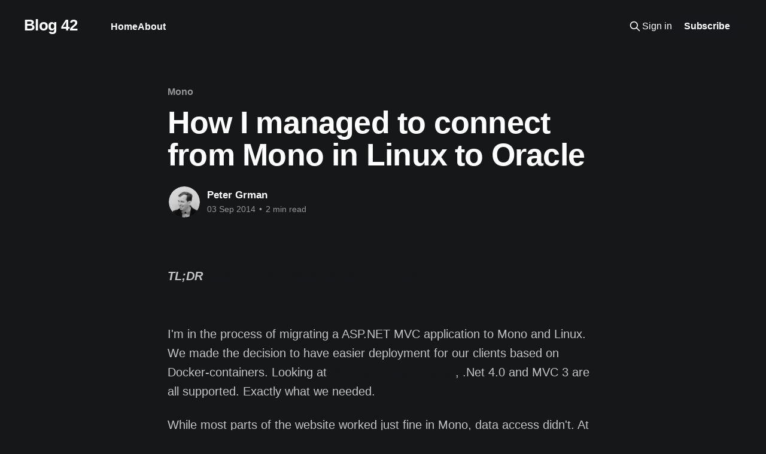

--- FILE ---
content_type: text/html; charset=utf-8
request_url: https://peter.grman.at/how-i-managed-to-connect-from-mono-in-linux-to-oracle/
body_size: 7311
content:
<!DOCTYPE html>
<html lang="en" class="dark-mode">
<head>

    <title>How I managed to connect from Mono in Linux to Oracle</title>
    <meta charset="utf-8" />
    <meta http-equiv="X-UA-Compatible" content="IE=edge" />
    <meta name="HandheldFriendly" content="True" />
    <meta name="viewport" content="width=device-width, initial-scale=1.0" />
    
    <link rel="preload" as="style" href="/assets/built/screen.css?v=12b49615f5" />
    <link rel="preload" as="script" href="/assets/built/casper.js?v=12b49615f5" />

    <link rel="stylesheet" type="text/css" href="/assets/built/screen.css?v=12b49615f5" />

    <link rel="canonical" href="https://peter.grman.at/how-i-managed-to-connect-from-mono-in-linux-to-oracle/">
    <meta name="referrer" content="no-referrer-when-downgrade">
    
    <meta property="og:site_name" content="Blog 42">
    <meta property="og:type" content="article">
    <meta property="og:title" content="How I managed to connect from Mono in Linux to Oracle">
    <meta property="og:description" content="TL;DR How to connect Mono in Linux to Oracle



I&#x27;m in the process of migrating a ASP.NET MVC application to Mono and Linux. We made the decision to have easier deployment for our clients based on Docker-containers. Looking at Mono&#x27;s compatibility list, .Net 4.0 and MVC 3">
    <meta property="og:url" content="https://peter.grman.at/how-i-managed-to-connect-from-mono-in-linux-to-oracle/">
    <meta property="og:image" content="https://images.unsplash.com/photo-1472148083604-64f1084980b9?ixlib&#x3D;rb-0.3.5&amp;q&#x3D;80&amp;fm&#x3D;jpg&amp;crop&#x3D;entropy&amp;cs&#x3D;tinysrgb&amp;w&#x3D;1080&amp;fit&#x3D;max&amp;s&#x3D;4547caf78cde9f6d93eb55b96dc076ca">
    <meta property="article:published_time" content="2014-09-03T17:11:00.000Z">
    <meta property="article:modified_time" content="2018-04-02T22:52:02.000Z">
    <meta property="article:tag" content="Mono">
    <meta property="article:tag" content="Oracle">
    <meta property="article:tag" content="C#">
    <meta property="article:tag" content="Linux">
    <meta property="article:tag" content="Docker">
    
    <meta property="article:publisher" content="https://www.facebook.com/grmanp">
    <meta name="twitter:card" content="summary_large_image">
    <meta name="twitter:title" content="How I managed to connect from Mono in Linux to Oracle">
    <meta name="twitter:description" content="TL;DR How to connect Mono in Linux to Oracle



I&#x27;m in the process of migrating a ASP.NET MVC application to Mono and Linux. We made the decision to have easier deployment for our clients based on Docker-containers. Looking at Mono&#x27;s compatibility list, .Net 4.0 and MVC 3">
    <meta name="twitter:url" content="https://peter.grman.at/how-i-managed-to-connect-from-mono-in-linux-to-oracle/">
    <meta name="twitter:image" content="https://images.unsplash.com/photo-1472148083604-64f1084980b9?ixlib&#x3D;rb-0.3.5&amp;q&#x3D;80&amp;fm&#x3D;jpg&amp;crop&#x3D;entropy&amp;cs&#x3D;tinysrgb&amp;w&#x3D;1080&amp;fit&#x3D;max&amp;s&#x3D;4547caf78cde9f6d93eb55b96dc076ca">
    <meta name="twitter:label1" content="Written by">
    <meta name="twitter:data1" content="Peter Grman">
    <meta name="twitter:label2" content="Filed under">
    <meta name="twitter:data2" content="Mono, Oracle, C#, Linux, Docker">
    <meta name="twitter:site" content="@grmanp">
    <meta property="og:image:width" content="1080">
    <meta property="og:image:height" content="720">
    
    <script type="application/ld+json">
{
    "@context": "https://schema.org",
    "@type": "Article",
    "publisher": {
        "@type": "Organization",
        "name": "Blog 42",
        "url": "https://peter.grman.at/",
        "logo": {
            "@type": "ImageObject",
            "url": "https://peter.grman.at/favicon.ico",
            "width": 48,
            "height": 48
        }
    },
    "author": {
        "@type": "Person",
        "name": "Peter Grman",
        "image": {
            "@type": "ImageObject",
            "url": "https://www.gravatar.com/avatar/0d49c0343ea2c06aff6349ecf2ea6665?s=250&r=x&d=mp",
            "width": 250,
            "height": 250
        },
        "url": "https://peter.grman.at/author/peter/",
        "sameAs": []
    },
    "headline": "How I managed to connect from Mono in Linux to Oracle",
    "url": "https://peter.grman.at/how-i-managed-to-connect-from-mono-in-linux-to-oracle/",
    "datePublished": "2014-09-03T17:11:00.000Z",
    "dateModified": "2018-04-02T22:52:02.000Z",
    "image": {
        "@type": "ImageObject",
        "url": "https://images.unsplash.com/photo-1472148083604-64f1084980b9?ixlib=rb-0.3.5&q=80&fm=jpg&crop=entropy&cs=tinysrgb&w=1080&fit=max&s=4547caf78cde9f6d93eb55b96dc076ca",
        "width": 1080,
        "height": 720
    },
    "keywords": "Mono, Oracle, C#, Linux, Docker",
    "description": "\n\n\nTL;DR How to connect Mono in Linux to Oracle\n\n\n\nI&#x27;m in the process of migrating a ASP.NET MVC application to Mono and Linux. We made the decision to have easier deployment for our clients based on Docker-containers. Looking at Mono&#x27;s compatibility list, .Net 4.0 and MVC 3 are all supported. Exactly what we needed.\n\n\nWhile most parts of the website worked just fine in Mono, data access didn&#x27;t. At first we needed to migrate from Entity Framework 5 to ServiceStack OrmLite. This turned out to be ",
    "mainEntityOfPage": "https://peter.grman.at/how-i-managed-to-connect-from-mono-in-linux-to-oracle/"
}
    </script>

    <meta name="generator" content="Ghost 6.14">
    <link rel="alternate" type="application/rss+xml" title="Blog 42" href="https://peter.grman.at/rss/">
    <script defer src="https://cdn.jsdelivr.net/ghost/portal@~2.56/umd/portal.min.js" data-i18n="true" data-ghost="https://peter.grman.at/" data-key="a82dfc8fc60a11fb4fc882bac1" data-api="https://peter.grman.at/ghost/api/content/" data-locale="en" crossorigin="anonymous"></script><style id="gh-members-styles">.gh-post-upgrade-cta-content,
.gh-post-upgrade-cta {
    display: flex;
    flex-direction: column;
    align-items: center;
    font-family: -apple-system, BlinkMacSystemFont, 'Segoe UI', Roboto, Oxygen, Ubuntu, Cantarell, 'Open Sans', 'Helvetica Neue', sans-serif;
    text-align: center;
    width: 100%;
    color: #ffffff;
    font-size: 16px;
}

.gh-post-upgrade-cta-content {
    border-radius: 8px;
    padding: 40px 4vw;
}

.gh-post-upgrade-cta h2 {
    color: #ffffff;
    font-size: 28px;
    letter-spacing: -0.2px;
    margin: 0;
    padding: 0;
}

.gh-post-upgrade-cta p {
    margin: 20px 0 0;
    padding: 0;
}

.gh-post-upgrade-cta small {
    font-size: 16px;
    letter-spacing: -0.2px;
}

.gh-post-upgrade-cta a {
    color: #ffffff;
    cursor: pointer;
    font-weight: 500;
    box-shadow: none;
    text-decoration: underline;
}

.gh-post-upgrade-cta a:hover {
    color: #ffffff;
    opacity: 0.8;
    box-shadow: none;
    text-decoration: underline;
}

.gh-post-upgrade-cta a.gh-btn {
    display: block;
    background: #ffffff;
    text-decoration: none;
    margin: 28px 0 0;
    padding: 8px 18px;
    border-radius: 4px;
    font-size: 16px;
    font-weight: 600;
}

.gh-post-upgrade-cta a.gh-btn:hover {
    opacity: 0.92;
}</style>
    <script defer src="https://cdn.jsdelivr.net/ghost/sodo-search@~1.8/umd/sodo-search.min.js" data-key="a82dfc8fc60a11fb4fc882bac1" data-styles="https://cdn.jsdelivr.net/ghost/sodo-search@~1.8/umd/main.css" data-sodo-search="https://peter.grman.at/" data-locale="en" crossorigin="anonymous"></script>
    
    <link href="https://peter.grman.at/webmentions/receive/" rel="webmention">
    <script defer src="/public/cards.min.js?v=12b49615f5"></script>
    <link rel="stylesheet" type="text/css" href="/public/cards.min.css?v=12b49615f5">
    <script defer src="/public/member-attribution.min.js?v=12b49615f5"></script><style>:root {--ghost-accent-color: #15171A;}</style>
    <script async defer data-website-id="bbe52942-c91d-4064-b1a8-6d6f85968a3e" src="https://a.grman.at/umami.js"></script>

<!-- Custom Styles -->
<style type="text/css">
    .nav li a { font-weight: bold; }
</style>

</head>
<body class="post-template tag-mono tag-oracle tag-c-sharp tag-linux tag-docker is-head-left-logo has-sans-body">
<div class="viewport">

    <header id="gh-head" class="gh-head outer">
        <div class="gh-head-inner inner">
            <div class="gh-head-brand">
                <a class="gh-head-logo no-image" href="https://peter.grman.at">
                        Blog 42
                </a>
                <button class="gh-search gh-icon-btn" aria-label="Search this site" data-ghost-search><svg xmlns="http://www.w3.org/2000/svg" fill="none" viewBox="0 0 24 24" stroke="currentColor" stroke-width="2" width="20" height="20"><path stroke-linecap="round" stroke-linejoin="round" d="M21 21l-6-6m2-5a7 7 0 11-14 0 7 7 0 0114 0z"></path></svg></button>
                <button class="gh-burger" aria-label="Main Menu"></button>
            </div>

            <nav class="gh-head-menu">
                <ul class="nav">
    <li class="nav-home"><a href="https://peter.grman.at/">Home</a></li>
    <li class="nav-about"><a href="https://peter.grman.at/about/">About</a></li>
</ul>

            </nav>

            <div class="gh-head-actions">
                    <button class="gh-search gh-icon-btn" aria-label="Search this site" data-ghost-search><svg xmlns="http://www.w3.org/2000/svg" fill="none" viewBox="0 0 24 24" stroke="currentColor" stroke-width="2" width="20" height="20"><path stroke-linecap="round" stroke-linejoin="round" d="M21 21l-6-6m2-5a7 7 0 11-14 0 7 7 0 0114 0z"></path></svg></button>
                    <div class="gh-head-members">
                                <a class="gh-head-link" href="#/portal/signin" data-portal="signin">Sign in</a>
                                <a class="gh-head-button" href="#/portal/signup" data-portal="signup">Subscribe</a>
                    </div>
            </div>
        </div>
    </header>

    <div class="site-content">
        



<main id="site-main" class="site-main">
<article class="article post tag-mono tag-oracle tag-c-sharp tag-linux tag-docker ">

    <header class="article-header gh-canvas">

        <div class="article-tag post-card-tags">
                <span class="post-card-primary-tag">
                    <a href="/tag/mono/">Mono</a>
                </span>
        </div>

        <h1 class="article-title">How I managed to connect from Mono in Linux to Oracle</h1>


        <div class="article-byline">
        <section class="article-byline-content">

            <ul class="author-list instapaper_ignore">
                <li class="author-list-item">
                    <a href="/author/peter/" class="author-avatar" aria-label="Read more of Peter Grman">
                        <img class="author-profile-image" src="https://www.gravatar.com/avatar/0d49c0343ea2c06aff6349ecf2ea6665?s&#x3D;250&amp;r&#x3D;x&amp;d&#x3D;mp" alt="Peter Grman" />
                    </a>
                </li>
            </ul>

            <div class="article-byline-meta">
                <h4 class="author-name"><a href="/author/peter/">Peter Grman</a></h4>
                <div class="byline-meta-content">
                    <time class="byline-meta-date" datetime="2014-09-03">03 Sep 2014</time>
                        <span class="byline-reading-time"><span class="bull">&bull;</span> 2 min read</span>
                </div>
            </div>

        </section>
        </div>


    </header>

    <section class="gh-content gh-canvas">
        <!--kg-card-begin: markdown--><blockquote>
<p><strong>TL;DR</strong> <a href="https://peter.grman.at/how-to-connect-mono-in-linux-to-oracle/">How to connect Mono in Linux to Oracle</a></p>
</blockquote>
<p>I'm in the process of migrating a ASP.NET MVC application to Mono and Linux. We made the decision to have easier deployment for our clients based on Docker-containers. Looking at <a href="http://www.mono-project.com/docs/about-mono/compatibility/?ref=peter.grman.at">Mono's compatibility list</a>, .Net 4.0 and MVC 3  are all supported. Exactly what we needed.</p>
<p>While most parts of the website worked just fine in Mono, data access didn't. At first we needed to migrate from Entity Framework 5 to ServiceStack OrmLite. This turned out to be in many ways also an advantage in the end. <code>UPDATE</code> and <code>DELETE</code> statements as well as general CRUD was much easier. We implemented most of the rest via Views and Functions in Oracle directly.</p>
<p>At first I was looking at some StackOverflow questions how I could start this:</p>
<ul>
<li><a href="http://stackoverflow.com/questions/2422316/how-to-configure-oracle-instantclient-for-mono?ref=peter.grman.at">How to configure oracle instantclient for mono?</a></li>
<li><a href="http://stackoverflow.com/questions/2645934/can-i-connect-to-an-oracle-database-in-a-way-that-will-work-in-a-mono-environmen?ref=peter.grman.at">Can I connect to an Oracle database in a way that will work in a Mono environment (on Linux) and in a ClickOnce deployment (on Windows)?</a></li>
<li><a href="http://stackoverflow.com/questions/11366695/how-do-i-use-oracle-from-net?ref=peter.grman.at">How do I use Oracle from .NET?</a></li>
</ul>
<p>I tried to use <code>ServiceStack.OrmLite.Oracle</code> and all the information I got from StackOverflow to access the Oracle database. But it turned out, I was totally of the track. I was in fact so far off that it took me almost half a week to get back and solve this, rather trivial problem. Forget everything written in those posts, the reality is much simpler.</p>
<p>The problem for <code>ServiceStack.OrmLite.Oracle</code> was, that they referenced the old Oracle client. Not the managed version but the one which exists in an x64 and x86 version and requires the full Oracle client to be installed. Trying out all the tricks didn't help me. I ended up with different exceptions in Linux with libraries missing, file headers being wrong,...</p>
<h2 id="thesolution">The Solution</h2>
<blockquote>
<p><strong>Attention!</strong> This solution might bring problems with it if you need timezone aware TimeStamps and TimeSpans in Oracle. Use it with caution.</p>
</blockquote>
<p>In the end, I took <code>ServiceStack.OrmLite.Oracle</code> and modified it to reference Oracle's new managed driver. For it to work, I had to remove the <code>OracleTimestampConverter</code>, because Oracle's managed driver doesn't have the <code>GetClientInfo</code> function in the <code>OracleGlobalization</code> class. The code changes can be seen on <a href="https://github.com/Grman-IT-Solutions/ServiceStack.OrmLite/tree/OracleManagedDataAccess?ref=peter.grman.at">GitHub</a>. I've also published these changes as a package on <a href="https://www.nuget.org/packages/ServiceStack.OrmLite.Oracle.Managed/?ref=peter.grman.at">NuGet</a>.</p>
<p>The beauty of this solution is that you don't need anything extra anymore. You can take for instance my <a href="https://hub.docker.com/u/pgrm/ubuntu-mono?ref=peter.grman.at">Ubuntu-mono Docker image</a>, configure your driver and ConnectionString in <code>web.config</code></p>
<pre><code>&lt;system.data&gt;
  &lt;DbProviderFactories&gt;
    &lt;remove invariant=&quot;Oracle.ManagedDataAccess.Client&quot; /&gt;
    &lt;!-- If any should be in the machine.config --&gt;
    &lt;add name=&quot;Oracle Data Provider for .NET&quot; invariant=&quot;Oracle.ManagedDataAccess.Client&quot; description=&quot;Oracle Data Provider for .NET&quot; type=&quot;Oracle.ManagedDataAccess.Client.OracleClientFactory, Oracle.ManagedDataAccess, Version=4.121.1.0, Culture=neutral&quot; /&gt;
  &lt;/DbProviderFactories&gt;
&lt;/system.data&gt;
&lt;connectionStrings&gt;
  &lt;clear /&gt;
  &lt;add name=&quot;OracleContext&quot; providerName=&quot;Oracle.ManagedDataAccess.Client&quot; connectionString=&quot;DATA SOURCE=&lt;IP_ADDRESS&gt;:1521/XE;PASSWORD=&lt;PASSWORD&gt;;USER ID=&lt;USER_ID&gt;;Connection Timeout=600;Validate Connection=true&quot; /&gt;
&lt;/connectionStrings&gt;
</code></pre>
<p>... and it is <strong>WORKING</strong>!</p>
<!--kg-card-end: markdown-->
    </section>


</article>
</main>

    <section class="footer-cta outer">
        <div class="inner">
            <h2 class="footer-cta-title">Sign up for more like this.</h2>
            <a class="footer-cta-button" href="#/portal" data-portal>
                <div class="footer-cta-input">Enter your email</div>
                <span>Subscribe</span>
            </a>
        </div>
    </section>



            <aside class="read-more-wrap outer">
                <div class="read-more inner">
                        
<article class="post-card post">

    <a class="post-card-image-link" href="/upgrading-postgres-docker-containers/">

        <img class="post-card-image"
            srcset="https://images.unsplash.com/photo-1604754742629-3e5728249d73?crop&#x3D;entropy&amp;cs&#x3D;tinysrgb&amp;fit&#x3D;max&amp;fm&#x3D;jpg&amp;ixid&#x3D;MnwxMTc3M3wwfDF8c2VhcmNofDF8fHVwZ3JhZGV8ZW58MHx8fHwxNjQ5MDI4NzI1&amp;ixlib&#x3D;rb-1.2.1&amp;q&#x3D;80&amp;w&#x3D;300 300w,
                    https://images.unsplash.com/photo-1604754742629-3e5728249d73?crop&#x3D;entropy&amp;cs&#x3D;tinysrgb&amp;fit&#x3D;max&amp;fm&#x3D;jpg&amp;ixid&#x3D;MnwxMTc3M3wwfDF8c2VhcmNofDF8fHVwZ3JhZGV8ZW58MHx8fHwxNjQ5MDI4NzI1&amp;ixlib&#x3D;rb-1.2.1&amp;q&#x3D;80&amp;w&#x3D;600 600w,
                    https://images.unsplash.com/photo-1604754742629-3e5728249d73?crop&#x3D;entropy&amp;cs&#x3D;tinysrgb&amp;fit&#x3D;max&amp;fm&#x3D;jpg&amp;ixid&#x3D;MnwxMTc3M3wwfDF8c2VhcmNofDF8fHVwZ3JhZGV8ZW58MHx8fHwxNjQ5MDI4NzI1&amp;ixlib&#x3D;rb-1.2.1&amp;q&#x3D;80&amp;w&#x3D;1000 1000w,
                    https://images.unsplash.com/photo-1604754742629-3e5728249d73?crop&#x3D;entropy&amp;cs&#x3D;tinysrgb&amp;fit&#x3D;max&amp;fm&#x3D;jpg&amp;ixid&#x3D;MnwxMTc3M3wwfDF8c2VhcmNofDF8fHVwZ3JhZGV8ZW58MHx8fHwxNjQ5MDI4NzI1&amp;ixlib&#x3D;rb-1.2.1&amp;q&#x3D;80&amp;w&#x3D;2000 2000w"
            sizes="(max-width: 1000px) 400px, 800px"
            src="https://images.unsplash.com/photo-1604754742629-3e5728249d73?crop&#x3D;entropy&amp;cs&#x3D;tinysrgb&amp;fit&#x3D;max&amp;fm&#x3D;jpg&amp;ixid&#x3D;MnwxMTc3M3wwfDF8c2VhcmNofDF8fHVwZ3JhZGV8ZW58MHx8fHwxNjQ5MDI4NzI1&amp;ixlib&#x3D;rb-1.2.1&amp;q&#x3D;80&amp;w&#x3D;600"
            alt="Upgrading Postgres Docker containers"
            loading="lazy"
        />


    </a>

    <div class="post-card-content">

        <a class="post-card-content-link" href="/upgrading-postgres-docker-containers/">
            <header class="post-card-header">
                <div class="post-card-tags">
                </div>
                <h2 class="post-card-title">
                    Upgrading Postgres Docker containers
                </h2>
            </header>
                <div class="post-card-excerpt">This is a follow up to my old post from 2018: Upgrade Postgres Container to Version 10

In the meanwhile, I upgraded every year my Docker containers to the newest version of Postgres and realized, I can further optimize that process. But first, let&#39;s take a step back.</div>
        </a>

        <footer class="post-card-meta">
            <time class="post-card-meta-date" datetime="2022-04-04">04 Apr 2022</time>
                <span class="post-card-meta-length">1 min read</span>
        </footer>

    </div>

</article>
                        
<article class="post-card post">

    <a class="post-card-image-link" href="/async-processing-pipeline-with-rx-net/">

        <img class="post-card-image"
            srcset="https://images.unsplash.com/photo-1482029255085-35a4a48b7084?ixlib&#x3D;rb-1.2.1&amp;q&#x3D;80&amp;fm&#x3D;jpg&amp;crop&#x3D;entropy&amp;cs&#x3D;tinysrgb&amp;fit&#x3D;max&amp;ixid&#x3D;eyJhcHBfaWQiOjExNzczfQ&amp;w&#x3D;300 300w,
                    https://images.unsplash.com/photo-1482029255085-35a4a48b7084?ixlib&#x3D;rb-1.2.1&amp;q&#x3D;80&amp;fm&#x3D;jpg&amp;crop&#x3D;entropy&amp;cs&#x3D;tinysrgb&amp;fit&#x3D;max&amp;ixid&#x3D;eyJhcHBfaWQiOjExNzczfQ&amp;w&#x3D;600 600w,
                    https://images.unsplash.com/photo-1482029255085-35a4a48b7084?ixlib&#x3D;rb-1.2.1&amp;q&#x3D;80&amp;fm&#x3D;jpg&amp;crop&#x3D;entropy&amp;cs&#x3D;tinysrgb&amp;fit&#x3D;max&amp;ixid&#x3D;eyJhcHBfaWQiOjExNzczfQ&amp;w&#x3D;1000 1000w,
                    https://images.unsplash.com/photo-1482029255085-35a4a48b7084?ixlib&#x3D;rb-1.2.1&amp;q&#x3D;80&amp;fm&#x3D;jpg&amp;crop&#x3D;entropy&amp;cs&#x3D;tinysrgb&amp;fit&#x3D;max&amp;ixid&#x3D;eyJhcHBfaWQiOjExNzczfQ&amp;w&#x3D;2000 2000w"
            sizes="(max-width: 1000px) 400px, 800px"
            src="https://images.unsplash.com/photo-1482029255085-35a4a48b7084?ixlib&#x3D;rb-1.2.1&amp;q&#x3D;80&amp;fm&#x3D;jpg&amp;crop&#x3D;entropy&amp;cs&#x3D;tinysrgb&amp;fit&#x3D;max&amp;ixid&#x3D;eyJhcHBfaWQiOjExNzczfQ&amp;w&#x3D;600"
            alt="Async Processing Pipeline with Rx.Net"
            loading="lazy"
        />


    </a>

    <div class="post-card-content">

        <a class="post-card-content-link" href="/async-processing-pipeline-with-rx-net/">
            <header class="post-card-header">
                <div class="post-card-tags">
                </div>
                <h2 class="post-card-title">
                    Async Processing Pipeline with Rx.Net
                </h2>
            </header>
                <div class="post-card-excerpt">I was looking for the easiest way to process task asynchronously, but keep the order. However, implementing something on top of the BlockingCollection&lt;T&gt; seemed a bit of an overkill.


Simple async/await

Instead, the original implementation was similar to:

backgroundTasks.Add(LongProcessAsync());



And later on I could</div>
        </a>

        <footer class="post-card-meta">
            <time class="post-card-meta-date" datetime="2019-08-13">13 Aug 2019</time>
                <span class="post-card-meta-length">3 min read</span>
        </footer>

    </div>

</article>
                        
<article class="post-card post">

    <a class="post-card-image-link" href="/rest-api-e2e-test/">

        <img class="post-card-image"
            srcset="https://images.unsplash.com/photo-1517420704952-d9f39e95b43e?ixlib&#x3D;rb-1.2.1&amp;q&#x3D;80&amp;fm&#x3D;jpg&amp;crop&#x3D;entropy&amp;cs&#x3D;tinysrgb&amp;fit&#x3D;max&amp;ixid&#x3D;eyJhcHBfaWQiOjExNzczfQ&amp;w&#x3D;300 300w,
                    https://images.unsplash.com/photo-1517420704952-d9f39e95b43e?ixlib&#x3D;rb-1.2.1&amp;q&#x3D;80&amp;fm&#x3D;jpg&amp;crop&#x3D;entropy&amp;cs&#x3D;tinysrgb&amp;fit&#x3D;max&amp;ixid&#x3D;eyJhcHBfaWQiOjExNzczfQ&amp;w&#x3D;600 600w,
                    https://images.unsplash.com/photo-1517420704952-d9f39e95b43e?ixlib&#x3D;rb-1.2.1&amp;q&#x3D;80&amp;fm&#x3D;jpg&amp;crop&#x3D;entropy&amp;cs&#x3D;tinysrgb&amp;fit&#x3D;max&amp;ixid&#x3D;eyJhcHBfaWQiOjExNzczfQ&amp;w&#x3D;1000 1000w,
                    https://images.unsplash.com/photo-1517420704952-d9f39e95b43e?ixlib&#x3D;rb-1.2.1&amp;q&#x3D;80&amp;fm&#x3D;jpg&amp;crop&#x3D;entropy&amp;cs&#x3D;tinysrgb&amp;fit&#x3D;max&amp;ixid&#x3D;eyJhcHBfaWQiOjExNzczfQ&amp;w&#x3D;2000 2000w"
            sizes="(max-width: 1000px) 400px, 800px"
            src="https://images.unsplash.com/photo-1517420704952-d9f39e95b43e?ixlib&#x3D;rb-1.2.1&amp;q&#x3D;80&amp;fm&#x3D;jpg&amp;crop&#x3D;entropy&amp;cs&#x3D;tinysrgb&amp;fit&#x3D;max&amp;ixid&#x3D;eyJhcHBfaWQiOjExNzczfQ&amp;w&#x3D;600"
            alt="Testing your REST APIs end to end"
            loading="lazy"
        />


    </a>

    <div class="post-card-content">

        <a class="post-card-content-link" href="/rest-api-e2e-test/">
            <header class="post-card-header">
                <div class="post-card-tags">
                </div>
                <h2 class="post-card-title">
                    Testing your REST APIs end to end
                </h2>
            </header>
                <div class="post-card-excerpt">I hope you agree, that testing your code is important. If you don&#39;t automate it, you&#39;ll need to do it manually, which is slow and tedious. That&#39;s why I prefer automated testing. I&#39;m just too lazy to manually test every aspect of</div>
        </a>

        <footer class="post-card-meta">
            <time class="post-card-meta-date" datetime="2019-04-28">28 Apr 2019</time>
                <span class="post-card-meta-length">4 min read</span>
        </footer>

    </div>

</article>
                </div>
            </aside>



    </div>

    <footer class="site-footer outer">
        <div class="inner">
            <section class="copyright"><a href="https://peter.grman.at">Blog 42</a> &copy; 2026</section>
            <nav class="site-footer-nav">
                
            </nav>
            <div class="gh-powered-by"><a href="https://ghost.org/" target="_blank" rel="noopener">Powered by Ghost</a></div>
        </div>
    </footer>

</div>

    <div class="pswp" tabindex="-1" role="dialog" aria-hidden="true">
    <div class="pswp__bg"></div>

    <div class="pswp__scroll-wrap">
        <div class="pswp__container">
            <div class="pswp__item"></div>
            <div class="pswp__item"></div>
            <div class="pswp__item"></div>
        </div>

        <div class="pswp__ui pswp__ui--hidden">
            <div class="pswp__top-bar">
                <div class="pswp__counter"></div>

                <button class="pswp__button pswp__button--close" title="Close (Esc)"></button>
                <button class="pswp__button pswp__button--share" title="Share"></button>
                <button class="pswp__button pswp__button--fs" title="Toggle fullscreen"></button>
                <button class="pswp__button pswp__button--zoom" title="Zoom in/out"></button>

                <div class="pswp__preloader">
                    <div class="pswp__preloader__icn">
                        <div class="pswp__preloader__cut">
                            <div class="pswp__preloader__donut"></div>
                        </div>
                    </div>
                </div>
            </div>

            <div class="pswp__share-modal pswp__share-modal--hidden pswp__single-tap">
                <div class="pswp__share-tooltip"></div>
            </div>

            <button class="pswp__button pswp__button--arrow--left" title="Previous (arrow left)"></button>
            <button class="pswp__button pswp__button--arrow--right" title="Next (arrow right)"></button>

            <div class="pswp__caption">
                <div class="pswp__caption__center"></div>
            </div>
        </div>
    </div>
</div>
<script
    src="https://code.jquery.com/jquery-3.5.1.min.js"
    integrity="sha256-9/aliU8dGd2tb6OSsuzixeV4y/faTqgFtohetphbbj0="
    crossorigin="anonymous">
</script>
<script src="/assets/built/casper.js?v=12b49615f5"></script>
<script>
$(document).ready(function () {
    // Mobile Menu Trigger
    $('.gh-burger').click(function () {
        $('body').toggleClass('gh-head-open');
    });
    // FitVids - Makes video embeds responsive
    $(".gh-content").fitVids();
});
</script>

<!-- highlight.js -->
<script src="//cdnjs.cloudflare.com/ajax/libs/highlight.js/9.12.0/highlight.min.js"></script>

<script>
    $(function() {
        // workaround to overwrite other theme stylesheets
        $.ajax({
            url: '//cdnjs.cloudflare.com/ajax/libs/highlight.js/9.12.0/styles/tomorrow-night.min.css',
            dataType: 'text',
            success: function(data) {
                $('<style type="text/css">\n' + data.replace(/\.hljs/g, '.post-full-content pre .hljs') + '</style>').appendTo("head");                    
            }                  
        });

        $('pre code').each(function(i, e) {
			hljs.highlightBlock(e);
		});
    });
</script>

<!--- disqus -->
<!--
<script>
    // Only inject comments if you're on a post page.
    var article = $('.post-template main article');
    var disqusSite = 'blog42';  // Yo! You gotta customize this bit to you!
    if (article.length) {
        article.after('<div id="disqus_thread"></div>');
        // this is the code you get from disqus
        (function() {
            var d = document, s = d.createElement('script');
            s.src = '//' + disqusSite + '.disqus.com/embed.js';
            s.setAttribute('data-timestamp', +new Date());
            (d.head || d.body).appendChild(s);
        })();
    }
</script>
-->

</body>
</html>
